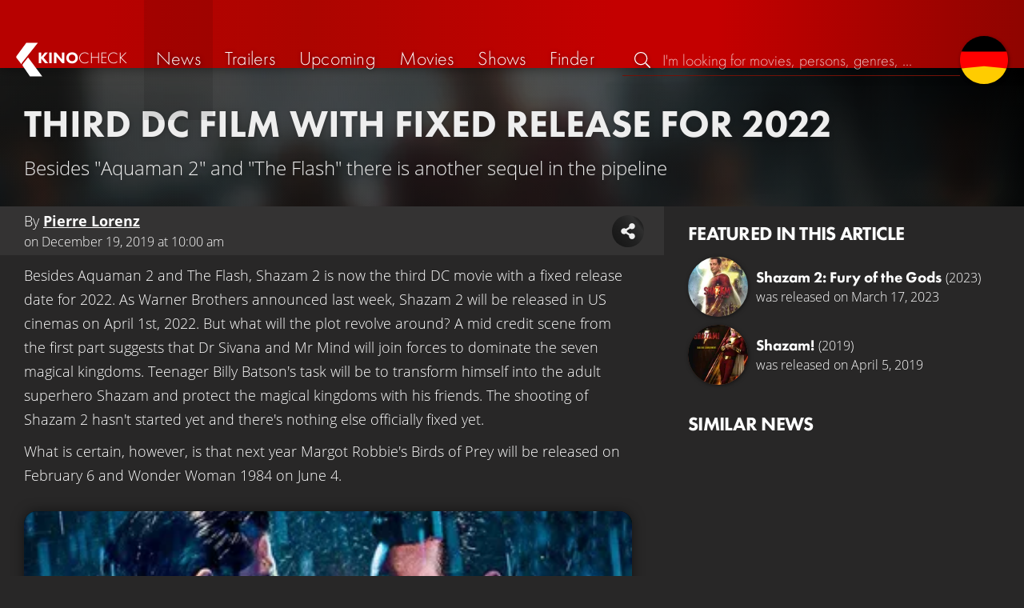

--- FILE ---
content_type: text/html; charset=UTF-8
request_url: https://kinocheck.com/news/qnnnmd/third-dc-film-with-fixed-release-for-2022
body_size: 6195
content:
<!DOCTYPE html>
<html lang="en">
<head>
<title>Third DC film with fixed release for 2022 - Movie &amp; Show News | KinoCheck</title>
<meta charset="utf-8">
<meta name="Googlebot-News" content="index, follow" id="gbn">
<meta name="HandheldFriendly" content="true">
<meta name="MobileOptimized" content="true">
<meta name="apple-mobile-web-app-status-bar-style" content="#A81010">
<meta name="author" content="KinoCheck">
<meta name="date" content="2019-12-19T10:00:00+00:00" id="m_date">
<meta name="description" content="Besides Aquaman 2 and The Flash, Shazam 2 is now the third DC movie with a fixed release date for 2022 ..." id="m_d">
<meta name="locale" content="en_US">
<meta name="mobile-web-app-capable" content="yes">
<meta name="robots" content="index,follow,max-snippet:-1, max-image-preview:large, max-video-preview:-1">
<meta name="theme-color" content="#A81010">
<meta name="twitter:card" content="summary_large_image" id="tw_c">
<meta name="twitter:description" id="tw_d">
<meta name="twitter:image" content="https://cdn.kinocheck.com/i/w=1200/i025vsd2nr.jpg" id="tw_i">
<meta name="twitter:site" content="@KinoCheck">
<meta name="twitter:title" content="Third DC film with fixed release for 2022 - Movie &amp; Show News" id="tw_t">
<meta name="viewport" content="height=device-height, width=device-width, initial-scale=1, minimum-scale=1.0, maximum-scale=5.0">
<meta property="article:author" content="KinoCheck">
<meta property="article:published_time" content="2019-12-19T10:00:00+00:00" id="a_pt">
<meta property="article:section" content="news" id="a_s">
<meta property="fb:app_id" content="1164815426866440">
<meta property="og:description" id="og_d">
<meta property="og:image" content="https://cdn.kinocheck.com/i/w=1200/i025vsd2nr.jpg" id="og_i">
<meta property="og:locale" content="en_US">
<meta property="og:site_name" content="KinoCheck">
<meta property="og:title" content="Third DC film with fixed release for 2022 - Movie &amp; Show News" id="og_t">
<meta property="og:type" content="article">
<meta property="og:url" content="https://kinocheck.com/news/qnnnmd/third-dc-film-with-fixed-release-for-2022" id="og_u">
<link rel="alternate" hreflang="de" href="https://kinocheck.de/news/qnnnmd/dritter-dc-film-mit-festem-release-fuer-2022" id="l_a_de">
<link rel="apple-touch-icon" sizes="192x192" href="/images/fav.png">
<link rel="canonical" href="https://kinocheck.com/news/qnnnmd/third-dc-film-with-fixed-release-for-2022" id="l_c">
<link rel="icon" type="image/png" sizes="192x192" href="/images/fav.png">
<link rel="image_src" href="https://cdn.kinocheck.com/i/w=480/i025vsd2nr.jpg" id="l_image_src">
<style nonce="tPwH4X9DI4RAkntB5RUxs5+FUSM=">html{height:100%}body,html{margin:0;padding:0;background:#282727;color:#e6e6e6;font-family:'Open Sans',sans-serif;font-size:16px;font-weight:300;line-height:1.5;}#header{position:fixed;bottom:0;right:0;left:0;width:100%;height:60px;padding:0;background:#aa0019;background:linear-gradient(91deg,#b70100 10%,#ac0500 30%,#c40000 60%,#c40000 70%,#8f0400 100%)/*linear-gradient(72deg,#b70100 7%,#9c0a06 36%,#ab0702 74%,#b50803 100%)*/;box-shadow:0 0 15px 0 rgba(0,0,0,.5);backface-visibility:hidden;z-index:99}#header .wrapper-content{display:none}#footer{display:none}#content{display:none}#loading-indicator{display:none;position:fixed;top:0;right:0;bottom:0;left:0;width:100%;height:100%;background:rgba(0,0,0,.5);z-index:90;}#loading-indicator.active{display:block;}#loading-indicator.active-blocking{background:#282727;z-index:99;}#loading-indicator .icon{display:block;width:100px;height:100px;position:absolute;top:50%;left:50%;transform:translate(-50%,-50%) scaleX(-1)}#loading-indicator .icon svg{display:block;width:100%;height:100%;fill:#fff}#loading-indicator .icon:after,#loading-indicator .icon:before{content:'';display:block;position:absolute;top:0;right:0;bottom:0;left:0;width:100%;height:100%;border:7px solid;border-radius:50%;border-color:#b70100 transparent transparent transparent;box-sizing:border-box;animation:button-play-loading 1.2s cubic-bezier(.5,0,.5,1) infinite;z-index:2}#loading-indicator .icon:after{animation-delay:-.45s}#loading-indicator .icon:before{animation-delay:-.3s}@keyframes button-play-loading{0%{transform:rotate(0)}100%{transform:rotate(360deg)}}.fa-secondary{opacity:.75}@media only screen and (min-width:1200px){#header{top:0;bottom:auto;height:75px}}</style><link rel="preconnect" href="https://cdn.kinocheck.com"><link rel="dns-prefetch" href="https://cdn.kinocheck.com"><link rel="preload" href="https://cdn.kinocheck.com/css/min.css?v=0.8.270" as="style">
<link rel="prefetch" href="https://cdn.kinocheck.com/translations/en.json" as="fetch" crossorigin="anonymous">
<link rel="preload" href="https://cdn.kinocheck.com/js/min.js?v=0.8.270" as="script">
<link rel="preload" href="https://cdn.kinocheck.com/fonts/Futura-Web/Futura-Web-Light.woff2" as="font" type="font/woff2" crossorigin="anonymous">
<link rel="preload" href="https://cdn.kinocheck.com/fonts/Futura-Web/Futura-Web-Regular.woff2" as="font" type="font/woff2" crossorigin="anonymous">
<link rel="preload" href="https://cdn.kinocheck.com/fonts/Futura-Web/Futura-Web-Heavy.woff2" as="font" type="font/woff2" crossorigin="anonymous">
<link rel="preload" href="https://cdn.kinocheck.com/fonts/OpenSans/OpenSans-Light.woff2" as="font" type="font/woff2" crossorigin="anonymous">
<link rel="preload" href="https://cdn.kinocheck.com/fonts/OpenSans/OpenSans-Regular.woff2" as="font" type="font/woff2" crossorigin="anonymous">
<link rel="preload" href="https://cdn.kinocheck.com/fonts/OpenSans/OpenSans-Bold.woff2" as="font" type="font/woff2" crossorigin="anonymous">
<script type="application/ld+json">{"@context":"https://schema.org","@graph":[{"@type":"BreadcrumbList","itemListElement":[{"@type":"ListItem","position":1,"name":"News","item":"https://kinocheck.com/news"},{"@type":"ListItem","position":2,"name":"Third DC film with fixed release for 2022","item":"https://kinocheck.com/news/qnnnmd/third-dc-film-with-fixed-release-for-2022"}]},{"@type":"NewsArticle","headline":"Third DC film with fixed release for 2022","datePublished":"2019-12-19T10:00:00+00:00","mainEntityOfPage":{"@type":"WebPage","@id":"https://kinocheck.com/news/qnnnmd/third-dc-film-with-fixed-release-for-2022"},"publisher":{"@type":"Organization","name":"KinoCheck","url":"https://www.kinocheck.com","logo":{"@type":"ImageObject","url":"https://kinocheck.com/images/logo.svg","width":600,"height":60}},"author":[{"@type":"Person","name":"Pierre Lorenz"}],"image":"https://cdn.kinocheck.com/i/i025vsd2nr.jpg"},{"@graph":[{"@type":"WebPage","@id":"https://kinocheck.com/trailer/ovgi/shazam-2-aquaman-2-the-flash-the-lord-of-the-rings-series-ca","url":"https://kinocheck.com/trailer/ovgi/shazam-2-aquaman-2-the-flash-the-lord-of-the-rings-series-ca","name":"Shazam 2, Aquaman 2, The Flash, The Lord of The Rings Series, Cats","description":"This time in the KinoCheck #News \"Shazam 2\", \"Aquaman 2\", \"Birds of Prey\", \"Quentin Tarantino\" etc.: Amazon spares no effort and expense for the new Lord of the Rings series to become just as stunning as the film trilogy ...","inLanguage":"en","mainEntity":{"@id":"https://kinocheck.com/trailer/ovgi/shazam-2-aquaman-2-the-flash-the-lord-of-the-rings-series-ca#video"}},{"@type":"VideoObject","@id":"https://kinocheck.com/trailer/ovgi/shazam-2-aquaman-2-the-flash-the-lord-of-the-rings-series-ca#video","url":"https://kinocheck.com/trailer/ovgi/shazam-2-aquaman-2-the-flash-the-lord-of-the-rings-series-ca","name":"Shazam 2, Aquaman 2, The Flash, The Lord of The Rings Series, Cats","description":"This time in the KinoCheck #News \"Shazam 2\", \"Aquaman 2\", \"Birds of Prey\", \"Quentin Tarantino\" etc.: Amazon spares no effort and expense for the new Lord of the Rings series to become just as stunning as the film trilogy ...","uploadDate":"2019-12-21T11:41:55+00:00","duration":"PT4M26S","embedUrl":"https://www.youtube.com/embed/rls27KAWPg4","contentUrl":"https://www.youtube.com/watch?v=rls27KAWPg4","inLanguage":"en","mainEntityOfPage":{"@type":"WebPage","@id":"https://kinocheck.com/trailer/ovgi/shazam-2-aquaman-2-the-flash-the-lord-of-the-rings-series-ca"},"thumbnailUrl":["https://i.ytimg.com/vi/rls27KAWPg4/maxresdefault.jpg","https://cdn.kinocheck.com/i/nb02mti1d7.jpg"],"publisher":{"@type":"Organization","name":"KinoCheck","url":"https://kinocheck.com","logo":{"@type":"ImageObject","url":"https://kinocheck.com/images/logo.svg","width":600,"height":60}},"genre":["News"],"potentialAction":{"@type":"WatchAction","target":{"@type":"EntryPoint","urlTemplate":"https://kinocheck.com/trailer/ovgi/shazam-2-aquaman-2-the-flash-the-lord-of-the-rings-series-ca"}},"interactionStatistic":{"@type":"InteractionCounter","interactionType":{"@type":"WatchAction"},"userInteractionCount":132803}}]}]}</script></head>
<body data-ident="article">
<div id="header" class="wrapper box-shadow-1"><div class="wrapper-content"><div id="menu-icon" class="icon-shadow"><svg><use xlink:href="/images/sprites.svg#bars"></use></svg></div><div id="logo-wrapper"><a id="logo" href="/"><svg><use xmlns:xlink="http://www.w3.org/1999/xlink" xlink:href="/images/sprites.svg#kc"></use></svg><div id="logo-title"><span>Kino</span>Check</div></a></div><ul id="nav" class="nav-list"><li class="item item-mobile item-sub item-first">                
                <a href="/imprint" title="Our imprint">Imprint</a>
                <a href="/privacy-policy" title="Learn more about how we handle your data">Privacy policy</a>
                <a id="language-switcher-menu" title="Deutsche Version">Deutsche Version</a>
            </li><li class="item"><a href="/news" title="Current news around cinema and tv" data-mtm-push="[&quot;trackEvent&quot;,&quot;Navigation&quot;,&quot;Click&quot;,&quot;News&quot;]"><span class="text">News</span><span class="icon"><svg><use xlink:href="/images/sprites.svg#newspaper"></use></svg></span></a></li><li class="item"><a href="/trailers" title="The latest and best trailer" data-mtm-push="[&quot;trackEvent&quot;,&quot;Navigation&quot;,&quot;Click&quot;,&quot;Trailers&quot;]"><span class="text">Trailers</span><span class="icon"><svg><use xlink:href="/images/sprites.svg#play-circle"></use></svg></span></a></li><li class="item"><a href="/upcoming-movies" title="Current cinema releases" data-mtm-push="[&quot;trackEvent&quot;,&quot;Navigation&quot;,&quot;Click&quot;,&quot;Upcoming&quot;]"><span class="text">Upcoming</span><span class="icon"><svg><use xlink:href="/images/sprites.svg#ticket-alt"></use></svg></span></a></li><li class="item"><a href="/movies" title="Our movie Database" data-mtm-push="[&quot;trackEvent&quot;,&quot;Navigation&quot;,&quot;Click&quot;,&quot;Movies&quot;]"><span class="text">Movies</span><span class="icon"><svg><use xlink:href="/images/sprites.svg#camera-movie"></use></svg></span></a></li><li class="item"><a href="/shows" title="Our tv show Database" data-mtm-push="[&quot;trackEvent&quot;,&quot;Navigation&quot;,&quot;Click&quot;,&quot;Shows&quot;]"><span class="text">Shows</span><span class="icon"><svg><use xlink:href="/images/sprites.svg#tv-retro"></use></svg></span></a></li><li class="item"><a href="/finder" title="We will find your next streaming highlight for you on Amazon Prime Video, Disney+, Apple TV or Netflix!" data-mtm-push="[&quot;trackEvent&quot;,&quot;Navigation&quot;,&quot;Click&quot;,&quot;Finder&quot;]"><span class="text">Finder</span><span class="icon"><svg><use xlink:href="/images/sprites.svg#what-to-watch"></use></svg></span></a></li></ul><div id="search" title="Browse our trailers and movie database"><div id="search-icon" class="icon icon-shadow active"><svg><use xlink:href="/images/sprites.svg#search"></use></svg></div><div id="search-icon-cancel" class="icon icon-shadow"><svg><use xlink:href="/images/sprites.svg#times"></use></svg></div><label id="search-label"><span>Search</span><input id="search-input" type="text" placeholder="I'm looking for movies, persons, genres, ..." maxlength="64" autocomplete="off"></label></div><a id="language-switcher-icon" class="icon icon-shadow" title="Deutsche Version"><svg><use xlink:href="/images/sprites.svg#flag-de"></use></svg></a><a href="/app" class="app-top-menu" title="KinoCheck App">App</a></div></div>
<section id="content" class="content-news">
<header class="wrapper wrapper-content article-header"><h1>Third DC film with fixed release for 2022</h1><p>Besides "Aquaman 2" and "The Flash" there is another sequel in the pipeline</p></header><div class="wrapper wrapper-content wrapper-news"><main class="article"><header class="article-details" data-nosnippet><span class="details">By <span class="authorName"><strong translate="no"><a href="/author/pierre-lorenz" title="To the Authors profile">Pierre Lorenz</a></strong></span><span> on <time datetime="2019-12-19T10:00:00+00:00">December 19, 2019 at 10:00 am</time></span></span></header><p>Besides Aquaman 2 and The Flash, Shazam 2 is now the third DC movie with a fixed release date for 2022. As Warner Brothers announced last week, Shazam 2 will be released in US cinemas on April 1st, 2022. But what will the plot revolve around? A mid credit scene from the first part suggests that Dr Sivana and Mr Mind will join forces to dominate the seven magical kingdoms. Teenager Billy Batson's task will be to transform himself into the adult superhero Shazam and protect the magical kingdoms with his friends. The shooting of Shazam 2 hasn't started yet and there's nothing else officially fixed yet.</p><p>What is certain, however, is that next year Margot Robbie's Birds of Prey will be released on February 6 and Wonder Woman 1984 on June 4.</p><div class="video-player-wrapper"><div class="video-container"><div class="video-player box-shadow-1" data-youtubeId="rls27KAWPg4" data-youtube-id="rls27KAWPg4" data-youtube-timestamp="1"><div class="video-player-thumbnail video-thumbnail image-wrapper color-miesturquoise"><picture><source type="image/jpeg" srcset="https://cdn.kinocheck.com/i/w=360/vv3hmcbyil.jpg" /><img src="https://cdn.kinocheck.com/i/w=360/vv3hmcbyil.jpg" alt="Image of Shazam 2, Aquaman 2, The Flash, The Lord of The Rings Series, Cats" /></picture><div class="video-player-icon icon icon-logo button-play icon-shadow"><svg><use xmlns:xlink="http://www.w3.org/1999/xlink" xlink:href="/images/sprites.svg#kc-play"></use></svg></div></div><div class="iframe"></div><noscript class="video-noscript"><div>Please enable JavaScript for the domains<br /><strong>kinocheck.com</strong> resp. <strong>*.kinocheck.com</strong><br />to watch our videos.</div></noscript></div></div></div></main><aside class="content-article-aside" data-nosnippet><section class="section"><header class="header"><h2>Featured in this article</h2></header><div class="list-movies-small"><a class="list-movies-small-item" href="/movie/pmd/shazam-2-fury-of-the-gods-2022" title="Videos, Infos und Nachrichten zu Shazam 2: Fury of the Gods"><div class="thumbnail-poster"><div class="link image-wrapper color-fallback-black" data-image="4rwtaxhrxp" data-image-alt="Poster of Shazam 2: Fury of the Gods"></div></div><div class="content"><div class="title" translate="no"><span class="name">Shazam 2: Fury of the Gods</span><span class="year">(2023)</span></div><span>was released on March 17, 2023</span></div></a><a class="list-movies-small-item" href="/movie/jh7/shazam-2019" title="Videos, Infos und Nachrichten zu Shazam!"><div class="thumbnail-poster"><div class="link image-wrapper color-brightsht" data-image="0jikmh3vca" data-image-alt="Poster of Shazam!"></div></div><div class="content"><div class="title" translate="no"><span class="name">Shazam!</span><span class="year">(2019)</span></div><span>was released on April 5, 2019</span></div></a></div></section><section class="section" id="list_news_recommendations"><header class="header"><h2>Similar news</h2></header><ul class="list-news list-news-vertical"></ul></section></aside></div>
</section>
<div id="toasts" class="wrapper"></div><div id="loading-indicator" class="active active-blockingno-script"><div class="icon"><svg><use xmlns:xlink="http://www.w3.org/1999/xlink" xlink:href="/images/sprites.svg#kc-play"></use></svg></div></div><script nonce="/W9DYay7+V/xCk5ylSunuNwgHG0=">let loadingIndicator=document.getElementById('loading-indicator'); loadingIndicator.classList.remove('no-script'); /*window.setTimeout(() => loadingIndicator.classList.add('active','active-blocking'), 100);*/</script><footer id="footer"><div class="wrapper"><div class="wrapper-content footer-nav"><section class="footer-nav-list"><svg><use xlink:href="/images/sprites.svg#ticket"></use></svg><span class="top-element">Coming soon</span><ul><li><a href="/movie/jqm/dracula-2025">Dracula</a></li><li><a href="/movie/n73/28-years-later-part-2-the-bone-temple-2026">28 Years Later: The Bone Temple</a></li><li><a href="/movie/dbp/mercy-2026">Mercy</a></li><li><a href="/movie/9uh/return-to-silent-hill-2026">Return to Silent Hill</a></li><li><a href="/movie/eqs/wuthering-heights-2026">Wuthering Heights</a></li><li><a href="/movie/db8/send-help-2026">Send Help</a></li></ul></section><section class="footer-nav-list"><svg><use xlink:href="/images/sprites.svg#play-circle"></use></svg><span class="top-element">Top trailers</span><ul><li><a href="/trailer/1x6n/crossing-the-ladder-during-earthquakes-scene-greenland-2-mig" title="Crossing The Ladder During Earthquakes Scene - GREENLAND 2: MIGRATION">Greenland 2: Migration</a></li><li><a href="/trailer/vvey/the-death-of-robin-hood-official-trailer-2026-hugh-jackman" title="THE DEATH OF ROBIN HOOD Official Trailer (2026) Hugh Jackman">The Death of Robin Hood</a></li><li><a href="/trailer/ugm1/send-help-official-new-trailer-2026-rachel-mcadams-dylan-obr" title="SEND HELP Official New Trailer (2026) Rachel McAdams, Dylan O&#039;Brien">Send Help</a></li><li><a href="/trailer/t2hv/peaky-blinders-the-immortal-man-official-trailer-2026-netfli" title="PEAKY BLINDERS: The Immortal Man Official Trailer (2026) Netflix">Peaky Blinders: The Immortal Man</a></li><li><a href="/trailer/fosr/the-wrecking-crew-official-trailer-2026-jason-momoa-dave-bau" title="THE WRECKING CREW Official Trailer (2026) Jason Momoa, Dave Bautista">The Wrecking Crew</a></li><li><a href="/trailer/olv2/the-strangers-chapter-3-official-trailer-2026-madelaine-pets" title="THE STRANGERS: Chapter 3 Official Trailer (2026) Madelaine Petsch">The Strangers: Chapter 3</a></li></ul></section><section class="footer-nav-list"><svg><use xlink:href="/images/sprites.svg#film"></use></svg><span class="top-element">The best movies</span><ul><li><a href="/movie/zxx/avatar-3-fire-and-ash-2025">Avatar 3: Fire and Ash</a></li><li><a href="/movie/avo/avengers-5-doomsday-2026">Avengers 5: Doomsday</a></li><li><a href="/movie/wtz/zootopia-2-2025">Zootopia 2</a></li><li><a href="/movie/ahv/predator-badlands-2025">Predator: Badlands</a></li><li><a href="/movie/a8r/the-super-mario-galaxy-movie-2026">The Super Mario Galaxy Movie</a></li><li><a href="/movie/mnf/five-nights-at-freddys-2-2025">Five Nights at Freddy’s 2</a></li></ul></section><section class="footer-nav-list"><svg><use xlink:href="/images/sprites.svg#envelope"></use></svg><span class="top-element">Contact and more</span><ul><li><a href="/contact" title="Contact us through our e-mail, social media pages or the contact form">Contact &amp; FAQ</a></li><li><a href="/App" title="KinoCheck App">KinoCheck App</a></li><li><a href="/sales" title="Targeted ads campaigns enhanced with KinoCheck: We don&#039;t have to guess who likes what - we know it!">Ads Campaigns</a></li><li><a href="/jobs" title="We are always looking for new talents to extend our team!">Job offers</a></li><li><a href="https://api.kinocheck.com" target="_blank" title="Include our videos in your own project">Video API</a></li><li><a id="language-switcher" title="Deutsche Version">Deutsche Version</a></li></ul></section></div></div><div class="footer-note"><div class="wrapper"><span class="legal"><a href="/">KinoCheck</a> ™ by <a href="https://www.somemarketing.de" target="_blank">some.marketing GmbH</a>. All rights reserved.</span> <span class="report"><span id="error-report" class="anchor">Report an error</span> - <a href="/imprint" title="Our imprint">Imprint</a> - <a href="/privacy-policy" title="Learn more about how we handle your data">Privacy policy</a></span></div></div></footer>

<script type="application/json" id="page_settings">{"cdn":"cdn.kinocheck.com","cdn_img":"cdn.kinocheck.com","language":"en","languages":[{"text":"Deutsch","value":"de"},{"text":"English","value":"en"}],"genres":[{"value":"adventure","content":"Adventure"},{"value":"drama","content":"Drama"},{"value":"horror","content":"Horror"},{"value":"comedy","content":"Comedy"},{"value":"animation","content":"Animation"},{"value":"family","content":"Family"},{"value":"scifi","content":"Science Fiction"},{"value":"action","content":"Action"},{"value":"thriller","content":"Thriller"},{"value":"mystery","content":"Mystery"},{"value":"crime","content":"Crime"},{"value":"fantasy","content":"Fantasy"},{"value":"lovestory","content":"Romance"},{"value":"western","content":"Western"},{"value":"music","content":"Music"},{"value":"war","content":"War"},{"value":"superhero","content":"Superhero"}],"order_by":[{"value":"popularity","content":"Popularity"},{"value":"release","content":"Release"},{"value":"release-asc","content":"Release (asc.)"},{"value":"name","content":"Name"},{"value":"name-desc","content":"Name (desc.)"}],"cache_version":"0.8.270"}</script>
<script type="application/json" id="content_data">{"page_ident":"article","content_class":"content-news","translations":[{"language":"de","url":"https:\/\/kinocheck.de\/news\/qnnnmd\/dritter-dc-film-mit-festem-release-fuer-2022","title":"Dritter DC-Film mit festem Release f\u00fcr 2022"},{"language":"en","url":"https:\/\/kinocheck.com\/news\/qnnnmd\/third-dc-film-with-fixed-release-for-2022","title":"Third DC film with fixed release for 2022"}],"color":"fallback-black","backdrop":"i025vsd2nr","article":{"type":"news","article_id":"qnnnmd"},"share":{"title":"Third DC film with fixed release for 2022"},"playlists":null,"video":{"video_id":"ovgi","youtube_id":"rls27KAWPg4","title":"Shazam 2, Aquaman 2, The Flash, The Lord of The Rings Series, Cats","stats":{"views":132803,"likes":1300,"dislikes":81,"shares":155}},"youtube_timestamp":"1","canonical":"https:\/\/kinocheck.com\/news\/qnnnmd\/third-dc-film-with-fixed-release-for-2022","request_time":null,"request_hash":null,"ratings":{"ios":{"rating":4.4,"review_count":22},"android":{"rating":4.5,"review_count":117},"app":{"rating":4.7,"review_count":659}}}</script>
<link rel="stylesheet" href="https://cdn.kinocheck.com/css/min.css?v=0.8.270">
<script src="https://cdn.kinocheck.com/js/min.js?v=0.8.270" nonce="/W9DYay7+V/xCk5ylSunuNwgHG0="></script>
</body>
</html>